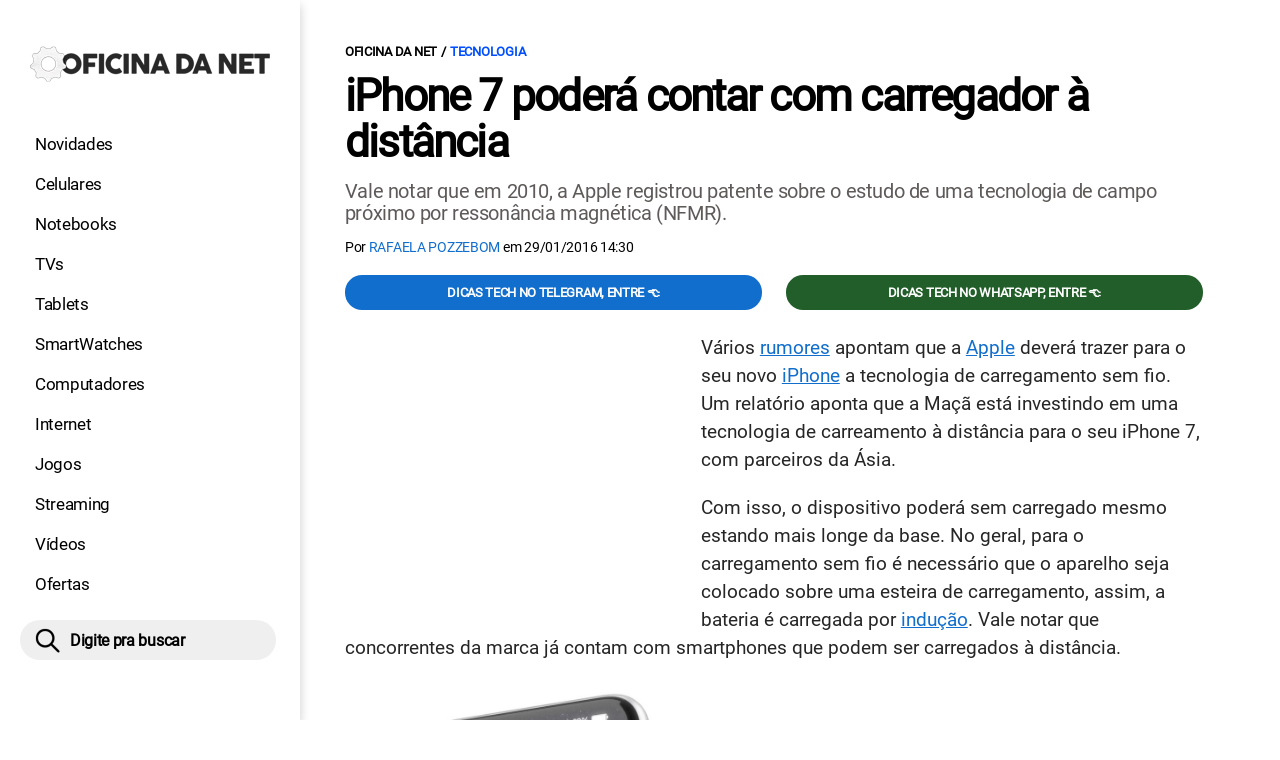

--- FILE ---
content_type: text/html; charset=UTF-8
request_url: https://www.oficinadanet.com.br/post/15954-iphone-7-podera-contar-com-carregando-a-distancia
body_size: 8822
content:
<!DOCTYPE html>
<html lang="pt-BR">
    
        <head>
        <title>iPhone 7 poderá contar com carregador à distância</title>
        <meta charset="utf-8"><meta name="robots" content="index, follow, max-snippet:-1, max-image-preview:large, max-video-preview:-1" />
        <meta name="description" content="Vale notar que em 2010, a Apple registrou patente sobre o estudo de uma tecnologia de campo próximo por ressonância magnética (NFMR)." />
        <meta name="keywords" content="apple,iphone,bateria" />
        <meta name="viewport" content="width=device-width, initial-scale=1.0">
        <meta name="theme-color" content="#000">
        <meta property="fb:pages" content="276140207603" />
        <meta property="fb:app_id" content="209309632417494" />
        <link rel="manifest" href="https://www.oficinadanet.com.br/manifest.json">
        <link rel="alternate" type="application/rss+xml" title="iPhone 7 poderá contar com carregador à distância" href="https://www.oficinadanet.com.br/rss/geral" />
        <link rel="canonical" href="https://www.oficinadanet.com.br/post/15954-iphone-7-podera-contar-com-carregando-a-distancia" />
        <link rel="icon" type="image/png" sizes="96x96" href="https://www.oficinadanet.com.br/template/imagem/logo/logo-96.png">
        <link rel="icon" type="image/png" sizes="48x48" href="https://www.oficinadanet.com.br/template/imagem/logo/logo-48.png">
        <link rel="icon" type="image/png" sizes="32x32" href="https://www.oficinadanet.com.br/template/imagem/logo/logo-32.png">
        <link rel="icon" type="image/png" sizes="16x16" href="https://www.oficinadanet.com.br/template/imagem/logo/logo-16.png"><meta property="og:image" content="https://www.oficinadanet.com.br/imagens/post/15954/1iphone7.jpg" /><meta property="og:image:width" content="750" /><meta property="og:image:height" content="468" /><meta property="og:image:alt" content="iPhone 7 poderá contar com carregador à distância" /><link rel="preconnect" href="https://www.googletagmanager.com"><link rel="preconnect" href="https://fonts.gstatic.com"><link rel="preconnect" href="https://fonts.googleapis.com"><link rel="preconnect" href="https://tm.jsuol.com.br"><link rel="preconnect" href="https://securepubads.g.doubleclick.net"><link rel="preconnect" href="https://c.amazon-adsystem.com"><link rel="preconnect" href="https://ajax.googleapis.com"><link rel="preconnect" href="https://analytics.google.com"><link rel="preconnect" href="https://www.googleadservices.com"><link rel="preconnect" href="https://i.ytimg.com"><link rel="preload" href="https://www.oficinadanet.com.br/template/m3/font/roboto/KFOmCnqEu92Fr1Mu4mxK.woff2" as="font" type="font/woff2" crossorigin>
            <script>
                const applicationServerKey = 'BJX8Rw2npfApIhpWy-3hPGZvdvdHECD4FLbylmtWsMgyUDgsOeP8R5K5E0SxCWxQ21rYmG7basOHXlDande8OgY';                
            </script><link rel="stylesheet preload" as="style" href="https://www.oficinadanet.com.br/template/css/style.css?v=5.76.2.45" ><link rel="stylesheet preload" as="style" href="https://www.oficinadanet.com.br/template/css/menu-site.css?v=5.76.2.45" ><link rel="stylesheet preload" as="style" href="https://www.oficinadanet.com.br/template/css/grid.css?v=5.76.2.45" ><link rel="stylesheet preload" as="style" href="https://www.oficinadanet.com.br/template/css/lista.css?v=5.76.2.45" ><link rel="stylesheet preload" as="style" href="https://www.oficinadanet.com.br/template/css/post.css?v=5.76.2.45" ><link rel="stylesheet preload" as="style" href="https://www.oficinadanet.com.br/template/m3/css/blc-related.css?v=5.76.2.45" ><link rel="stylesheet preload" as="style" href="https://www.oficinadanet.com.br/template/m3/css/pop-web-push.css?v=5.76.2.45" ><link rel="amphtml" href="https://www.oficinadanet.com.br/post/15954-iphone-7-podera-contar-com-carregando-a-distancia.amp">
        <script>
            var tempoReload         = 1800;
            var currentUser         = null;
            var popUserDataText     = "Utilizamos cookies essenciais e tecnologias semelhantes de acordo com nossa <a href='https://www.oficinadanet.com.br/privacidade'>Política de Privacidade</a> e, ao continuar navegando, você concorda com estas condições.";
            var googletag           = googletag || {};
            
            googletag.cmd           = googletag.cmd || [];

            const siteName          = "Oficina da Net";
            const siteUrl           = "https://www.oficinadanet.com.br";
            const siteAuth          = "https://www.oficinadanet.com.br/auth";
            const siteApi           = "https://api.oficinadanet.com.br";
            const appId             = 4;
            const ajax_url          = "https://www.oficinadanet.com.br/ajax_oficina.php";
            const load_ico          = '<span class="load-ico"></span>';
            const searchPlaceholder = "Pesquise por notícias, reviews, smartphones";
            const searchPartnerPub  = "partner-pub-5305121862343092:6284145173";
        </script>
            <script>
                const m3Targeting = "tecnologia";
            </script>
            <!-- Google Tag Manager -->
            <script>
                document.addEventListener('DOMContentLoaded', function() {
                    setTimeout(function(){
                        (function(w,d,s,l,i){w[l]=w[l]||[];w[l].push({'gtm.start':
                        new Date().getTime(),event:'gtm.js'});var f=d.getElementsByTagName(s)[0],
                        j=d.createElement(s),dl=l!='dataLayer'?'&l='+l:'';j.async=true;
                        //j.src='https://www.googletagmanager.com/gtm.js?id='+i+dl;
                        j.setAttribute('data-src', 'https://www.googletagmanager.com/gtm.js?id='+i+dl);
                        f.parentNode.insertBefore(j,f);
                        })(window,document,'script','dataLayer','GTM-M3W2PSQ');
                    }, 0);
                });
            </script>
            <!-- End Google Tag Manager -->
            <script defer data-src="https://www.oficinadanet.com.br/template/m3/js/lazy/post.js?v=4.40.7.54"></script><script async data-src="https://www.oficinadanet.com.br/template/m3/js/lazy/webpush.js?v=4.40.7.54"></script><script async data-src="https://www.oficinadanet.com.br/template/m3/js/lazy/utils.js?v=4.40.7.54"></script><script async data-src="https://www.oficinadanet.com.br/template/m3/js/script.js?v=4.40.7.54"></script><script async data-src="https://www.oficinadanet.com.br/template/js/lazy/script.js?v=4.40.7.54"></script><script async data-src="https://tm.jsuol.com.br/modules/external/admanager/oficina_da_net_ads.js"></script>
            <script>
                (() => {
                    let loadEvents = totalScripts = totalScriptsCarregados = {};
                    let runSetAttrSrcScript = true;

                    function attrScriptCarregado(element, tipo = undefined) {
                        totalScriptsCarregados['full']++;
                        if (tipo != undefined) {
                            totalScriptsCarregados[tipo]++;
                            if (totalScripts[tipo] == totalScriptsCarregados[tipo]) {
                                window.dispatchEvent(loadEvents[tipo]);
                            }
                        }
                        if (totalScripts['full'] == totalScriptsCarregados['full']) {
                            window.dispatchEvent(loadEvents['full']);
                        }
                    }

                    function setAttrSrcScriptNormal(element) {
                        element.onload = () => {
                            attrScriptCarregado(element, 'async');
                        };
                        element.setAttribute('src', element.getAttribute('data-src'));
                    }

                    function setAttrSrcScriptDefer(element) {
                        return new Promise((resolve, reject) => {
                            element.onload = () => {
                                attrScriptCarregado(element);
                                resolve(element);
                            };
                            element.setAttribute('src', element.getAttribute('data-src'));
                        });
                    }

                    async function setAttrSrcScript() {
                        if (runSetAttrSrcScript == true) {

                            loadEvents = {
                                async: new Event('lazyLoadScript'),
                                full: new Event('lazyLoadScriptFull')
                            };
        
                            totalScripts = {
                                async: document.querySelectorAll('script[data-src]:not([defer])').length,
                                full: document.querySelectorAll('script[data-src]:not([defer])').length + document.querySelectorAll('script[data-src][defer]').length
                            };

                            totalScriptsCarregados = {
                                async: 0,
                                full: 0
                            };
                            
                            runSetAttrSrcScript = false;
                            let arrayScripts = document.querySelectorAll('script[data-src]:not([defer])');
                            for (let i = 0; i < arrayScripts.length; i++) {
                                setAttrSrcScriptNormal(arrayScripts[i]);
                            }
                            let arrayScriptsDefer = document.querySelectorAll('script[data-src][defer]');
                            for (let i = 0; i < arrayScriptsDefer.length; i++) {
                                let element = arrayScriptsDefer[i];
                                await setAttrSrcScriptDefer(element);
                            }
                        }
                    }

                    window.addEventListener('mousemove', setAttrSrcScript);
                    window.addEventListener('focus', setAttrSrcScript);
                    window.addEventListener('scroll', setAttrSrcScript);
                    window.addEventListener('touchstart', setAttrSrcScript);
                    window.addEventListener('touchmove', setAttrSrcScript);
                })();
            </script>
    <script type="text/javascript">
        (function () {
            window.universal_variable = window.universal_variable || {};
            window.universal_variable.dfp = window.universal_variable.dfp || {};
            window.uolads = window.uolads || [];
        })();
    </script>
    <script type="text/javascript" data-src="//tm.jsuol.com.br/uoltm.js?id=ve3wwj" async></script>
    
    <!-- Google tag (gtag.js) -->
    <script async src="https://www.googletagmanager.com/gtag/js?id=AW-17534174776">
    </script>
    <script>
      window.dataLayer = window.dataLayer || [];
      function gtag(){dataLayer.push(arguments);}
      gtag("js", new Date());

      gtag("config", "AW-17534174776");
    </script>
    
            <script type="application/ld+json">
                {"@context":"https://schema.org/","@graph":[{"@type":"Organization","@id":"https://www.oficinadanet.com.br#organization","name":"Oficina da Net","url":"https://www.oficinadanet.com.br","logo":{"@type":"ImageObject","@id":"https://www.oficinadanet.com.br#logo","url":"https://www.oficinadanet.com.br/template/imagem/logo/logo-256.png","width":256,"height":256,"caption":"Oficina da Net"},"image":{"@id":"https://www.oficinadanet.com.br#logo"},"sameAs":["https://www.facebook.com/oficinadanet","https://twitter.com/OficinadaNet","https://www.instagram.com/oficinadanetoficial","https://www.youtube.com/oficinadanet"]},{"@type":"WebSite","@id":"https://www.oficinadanet.com.br#website","name":"Oficina da Net","url":"https://www.oficinadanet.com.br","publisher":{"@id":"https://www.oficinadanet.com.br#organization"},"potentialAction":{"@type":"SearchAction","target":"https://www.oficinadanet.com.br/index.php?acao=busca&q={search_term_string}","query-input":"required name=search_term_string"}},{"@type":"ImageObject","@id":"https://www.oficinadanet.com.br/post/15954-iphone-7-podera-contar-com-carregando-a-distancia#primaryimage","inLanguage":"pt-BR","url":"https://www.oficinadanet.com.br/imagens/post/15954/1iphone7.jpg","contentUrl":"https://www.oficinadanet.com.br/imagens/post/15954/1iphone7.jpg","width":750,"height":468},{"@type":"WebPage","@id":"https://www.oficinadanet.com.br/post/15954-iphone-7-podera-contar-com-carregando-a-distancia#webpage","name":"iPhone 7 poder\u00e1 contar com carregador \u00e0 dist\u00e2ncia","url":"https://www.oficinadanet.com.br/post/15954-iphone-7-podera-contar-com-carregando-a-distancia","inLanguage":"pt-BR","isPartOf":{"@id":"https://www.oficinadanet.com.br#website"},"primaryImageOfPage":{"@id":"https://www.oficinadanet.com.br/post/15954-iphone-7-podera-contar-com-carregando-a-distancia#primaryimage"}},{"@type":"BreadcrumbList","@id":"https://www.oficinadanet.com.br/post/15954-iphone-7-podera-contar-com-carregando-a-distancia#breadcrumb","itemListElement":[[{"@type":"ListItem","position":0,"item":{"@type":"WebPage","@id":"https://www.oficinadanet.com.br","url":"https://www.oficinadanet.com.br","name":"Oficina da Net"}},{"@type":"ListItem","position":1,"item":{"@type":"WebPage","@id":"https://www.oficinadanet.com.br/tecnologia","url":"https://www.oficinadanet.com.br/tecnologia","name":"Tecnologia"}}]]},{"@type":"NewsArticle","@id":"https://www.oficinadanet.com.br/post/15954-iphone-7-podera-contar-com-carregando-a-distancia#article","articleSection":"Tecnologia","isPartOf":{"@id":"https://www.oficinadanet.com.br/post/15954-iphone-7-podera-contar-com-carregando-a-distancia#webpage"},"mainEntityOfPage":"https://www.oficinadanet.com.br/post/15954-iphone-7-podera-contar-com-carregando-a-distancia#webpage","publisher":{"@id":"https://www.oficinadanet.com.br#organization"},"headline":"iPhone 7 poder\u00e1 contar com carregador \u00e0 dist\u00e2ncia","image":{"@type":"ImageObject","url":"https://www.oficinadanet.com.br/imagens/post/15954/1iphone7.jpg","width":750,"height":468},"datePublished":"2016-01-29T14:30:00-02:00","dateModified":"2016-01-29T14:30:00-02:00","alternativeHeadline":"iPhone 7 poder\u00e1 contar com carregador \u00e0 dist\u00e2ncia","thumbnailUrl":"https://www.oficinadanet.com.br/imagens/post/15954/1iphone7.jpg","author":{"@type":"Person","@id":"https://www.oficinadanet.com.br/sobre/rafaela-pozzebom#author","name":"Rafaela Pozzebom","description":"Escreveu no Oficina da Net entre 2011 - 2019. Graduada em Letras pela UFSM e especialista em Tecnologias da Informa\u00e7\u00e3o e da Comunica\u00e7\u00e3o aplicadas \u00e0 educa\u00e7\u00e3o","url":"https://www.oficinadanet.com.br/sobre/rafaela-pozzebom","sameAs":["https://www.facebook.com/rafaela.pozzebon"],"image":{"@type":"ImageObject","@id":"https://www.oficinadanet.com.br#personlogo","url":"https://www.oficinadanet.com.br/imagens/adm_usuario/259/rafaela_ne.jpg","caption":"Rafaela Pozzebom"}},"description":"Vale notar que em 2010, a Apple registrou patente sobre o estudo de uma tecnologia de campo pr\u00f3ximo por resson\u00e2ncia magn\u00e9tica (NFMR).","commentCount":0,"keywords":"apple,iphone,bateria","isAccessibleForFree":true}]}
             </script>
        <meta property="og:type" content="article" />
        <meta property="og:site_name" content="Oficina da Net" />
        <meta property="og:title" content="iPhone 7 poderá contar com carregador à distância" />
        <meta property="og:description" content="Vale notar que em 2010, a Apple registrou patente sobre o estudo de uma tecnologia de campo próximo por ressonância magnética (NFMR)." />
        <meta property="og:url" content="https://www.oficinadanet.com.br/post/15954-iphone-7-podera-contar-com-carregando-a-distancia" />
        <meta property="article:publisher" content="https://www.facebook.com/oficinadanet" />
        <meta property="article:tag" content="apple,iphone,bateria">
        <meta name="twitter:card" content="summary_large_image" />
        <meta name="twitter:title" content="iPhone 7 poderá contar com carregador à distância" />
        <meta name="twitter:image" content="https://www.oficinadanet.com.br/imagens/post/15954/1iphone7.jpg" />
        <meta name="twitter:site" content="@oficinadanet" />
        <meta name="twitter:description" content="Vale notar que em 2010, a Apple registrou patente sobre o estudo de uma tecnologia de campo próximo por ressonância magnética (NFMR)." />

        <link rel="image_src" href="https://www.oficinadanet.com.br/imagens/post/15954/1iphone7.jpg" />
        </head>
        <body data-hash="d00bfd1de265d58259a82b8671217206" >
            <main id="main" class="center-content" tabindex="0" aria-label="Conteúdo principal">
<header id="header">
    <div class="container p-lg-0">
        <div class="row">
            <div class="col-8 p-0 p-lg-3 col-lg-12 order-2 order-lg-1">
        <div class="logo logo" >
            <a href="https://www.oficinadanet.com.br" ><img loading="lazy" srcset="https://www.oficinadanet.com.br/template/imagem/logo/logo.png 1x, https://www.oficinadanet.com.br/template/imagem/logo/logo-2x.png 2x" width="240" height="45"  class="img " src="https://www.oficinadanet.com.br/template/imagem/logo/logo.png" alt="Oficina da Net" title="Oficina da Net" />
            </a>
        </div>
            </div>
            <div class="col-2 col-lg-12 order-1 order-lg-2">
                <label for="6965807d3f390" class="d-block" aria-label="Menu">
                    <img aria-label="Menu" class="toggle-active header-nav" src="https://www.oficinadanet.com.br/template/imagem/ico/menu-sm.png" srcset="https://www.oficinadanet.com.br/template/imagem/ico/menu-sm.png 1x, https://www.oficinadanet.com.br/template/imagem/ico/menu-sm-2x.png 2x" loading="lazy" alt="Menu" />
                </label>
                <input class="menu-is-visible d-none" type="checkbox" id="6965807d3f390" >
                <div class="menu-wrapper header-nav" id="sidebar-header-nav" >
                    <label for="6965807d3f390" class="close-menu-css" aria-label="Fechar menu">
                        <img width="25" height="25" aria-label="Fechar menu" class="close toggle-active" src="https://www.oficinadanet.com.br/template/imagem/ico/close-sm.png" srcset="https://www.oficinadanet.com.br/template/imagem/ico/close-sm.png 1x, https://www.oficinadanet.com.br/template/imagem/ico/close-sm-2x.png 2x" loading="lazy" alt="Fechar menu" />
                    </label>
                    <ul class="header-nav main-nav" ><li><a class="nav-item tg-menu" href="/novidades" >Novidades</a></li><li><a class="nav-item tg-menu" href="/smartphones" >Celulares</a></li><li><a class="nav-item tg-menu" href="/notebooks" >Notebooks</a></li><li><a class="nav-item tg-menu" href="/smarttvs" >TVs</a></li><li><a class="nav-item tg-menu" href="/tablets" >Tablets</a></li><li><a class="nav-item tg-menu" href="/smartwatches" >SmartWatches</a></li><li><a class="nav-item tg-menu" href="/computadores" >Computadores</a></li><li><a class="nav-item tg-menu" href="/internet" >Internet</a></li><li><a class="nav-item tg-menu" href="/games" >Jogos</a></li><li><a class="nav-item tg-menu" href="/entretenimento" >Streaming</a></li><li><a class="nav-item tg-menu" href="https://www.oficinadanet.com.br/go/youtube" >Vídeos</a></li><li><a class="nav-item tg-menu" href="/ofertas" >Ofertas</a></li></ul>
                </div>
            </div>
            <div class="col-2 col-lg-12 pe-lg-3 order-3 header-busca">
                <div class="d-block mt-lg-3 mb-lg-4 position-relative">
                    <span id="busca-form-desktop" class="header-search lupa-sm d-none d-lg-block"></span>
                    <label class="d-block d-lg-none" for="69658b44783ba" >
                        <img width="25" height="25" class="busca-button toggle-active header-search d-block" src="https://www.oficinadanet.com.br/template/imagem/ico/lupa-sm.png" srcset="https://www.oficinadanet.com.br/template/imagem/ico/lupa-sm.png 1x, https://www.oficinadanet.com.br/template/imagem/ico/lupa-sm-2x.png 2x" loading="lazy" alt="Busca" />
                    </label>
                    <input class="busca-is-visible d-none" id="69658b44783ba" type="checkbox" >
                    <div id="busca-form" class="busca"><div class="gcse-searchbox-only" data-resultsUrl="https://www.oficinadanet.com.br/index.php?acao=busca" ></div></div>
                    <label class="busca-overlay" for="69658b44783ba" ></label>
                </div>
            </div>
        </div>
    </div>
</header><div class="wrap-dw-slot-ad "><div class="dw-slot-ad" id="gpt_unit_/6524261/ON-INTERSTITIAL_0"></div></div>
<article>
    <section class="container container-center container-post padding-main">
        <div class="row">
            <div class="col-12">
        <ul class="breadcrumb"><li><a href="https://www.oficinadanet.com.br">Oficina da Net</a></li><li><a href="https://www.oficinadanet.com.br/tecnologia">Tecnologia</a></li>
        </ul>
                <div class="post-details">
                    <h1 class="title"><a class="title" rel="bookmark" title="iPhone 7 poderá contar com carregador à distância" href="https://www.oficinadanet.com.br/post/15954-iphone-7-podera-contar-com-carregando-a-distancia">iPhone 7 poderá contar com carregador à distância</a></h1>
                    <p class="description">Vale notar que em 2010, a Apple registrou patente sobre o estudo de uma tecnologia de campo próximo por ressonância magnética (NFMR).</p>
                    <div class="post-info">
                        <div class="text">
                            <div class="info autor">Por <a href="https://www.oficinadanet.com.br/sobre/rafaela-pozzebom" title="Posts de Rafaela Pozzebom" rel="author" >Rafaela Pozzebom</a> em <time datetime="2016-01-29 14:30:00">29/01/2016 14:30</time></div>
                        </div>
                    </div>
                </div>
            </div>
            <div class="col-xxl-8 pe-xxl-5 order-1">
                <div class="row no-gutters">
                    <div class="col-12 post-capa">
                    </div>
                        <div class="col-12 mb-2 bg-social">
                <div class="row text-center btn-social bg-social" >
                    <div class="col-md-6 mb-3" ><a target="_blank" rel="nofollow noreferrer noopener" class="d-block button button-primary telegram" href="https://t.me/oficinadanet" >Dicas TECH no Telegram, entre 👈</a></div><div class="col-md-6 mb-3" ><a target="_blank" rel="nofollow noreferrer noopener" class="d-block button button-primary whatsapp" href="https://www.oficinadanet.com.br/go/whatsapp" >Dicas TECH no WhatsApp, entre 👈</a></div>
                </div>
                        </div>
                    <div id="post-texto" class="col-12 post-texto">
        <div class="post-content">
            
            <div class="content p402_premium">
                <div class="wrap-dw-slot-ad banner-336x280"><div class="dw-slot-ad" id="div-gpt-ad-1581956779814-0"></div></div><p>Vários <a class="lib tg-lib" href="https://www.oficinadanet.com.br/rumores">rumores</a> apontam que a <a class="lib tg-lib" href="https://www.oficinadanet.com.br/apple">Apple</a> deverá trazer para o seu novo <a class="lib tg-lib" href="https://www.oficinadanet.com.br/iphone">iPhone</a> a tecnologia de carregamento sem fio. Um relatório aponta que a Maçã está investindo em uma tecnologia de carreamento à distância para o seu iPhone 7, com parceiros da Ásia.</p>
<p>Com isso, o dispositivo poderá sem carregado mesmo estando mais longe da base. No geral, para o carregamento sem fio é necessário que o aparelho seja colocado sobre uma esteira de carregamento, assim, a bateria é carregada por <a class="lib tg-lib" href="https://www.oficinadanet.com.br/tecnologia/53337-carregamento-inducao-sem-fios">indução</a>. Vale notar que concorrentes da marca já contam com smartphones que podem ser carregados à distância.</p>

            <figure class="lazy" >
                    <picture>
                        <source media="(min-width: 769px)" srcset="https://www.oficinadanet.com.br/media/post/15954/750/1iphone7.jpg, https://www.oficinadanet.com.br/imagens/post/15954/1iphone7.jpg 2x" >
                        <source media="(min-width: 481px)" srcset="https://www.oficinadanet.com.br/media/post/15954/738/1iphone7.jpg" >
                        <source media="(min-width: 413px)" srcset="https://www.oficinadanet.com.br/media/post/15954/345/1iphone7.jpg, https://www.oficinadanet.com.br/media/post/15954/746/1iphone7.jpg 2x">
                        <source media="(min-width: 361px)" srcset="https://www.oficinadanet.com.br/media/post/15954/345/1iphone7.jpg, https://www.oficinadanet.com.br/media/post/15954/690/1iphone7.jpg 2x">
                        <img loading="lazy" width="330" height="206" src="https://www.oficinadanet.com.br/media/post/15954/330/1iphone7.jpg" srcset="https://www.oficinadanet.com.br/media/post/15954/660/1iphone7.jpg 2x" alt="" title="" >
                    </picture>
            </figure>
<p>
            <ul class="list_related_69658b4477a51 simple_related"><li><a class="title mb-2 tg-rel-interno" href="https://www.oficinadanet.com.br/post/13907-fatos-e-curiosidades-sobre-steve-jobs">32 Fatos e curiosidades sobre Steve Jobs</a></li><li><a class="title mb-2 tg-rel-interno" href="https://www.oficinadanet.com.br/post/14659-os-melhores-aplicativos-para-baixar-musica-no-iphone">Como baixar músicas no iPhone para ouvir offline, sem pirataria</a></li>
            </ul>O relatório não confirma como se daria o carregamento sem fio, ou mesmo se ele será aplicado ao iPhone 7 ou virá no próximo ano. Assim sendo, não podemos confirmar que o IPhone 7 já venha com essa tecnologia.</p>
<p>Vale notar que em 2010, a Apple registrou patente sobre o estudo de uma tecnologia de campo próximo por ressonância magnética (NFMR), o que permitiria que o iPhone pudesse ser carregado mesmo estando a um metro da base.<div class="wrap-dw-slot-ad banner-video-area m-auto"><div class="dw-slot-ad" id="banner-video-area"></div></div></p>
<p>Os consumidores já aguardam há algum tempo pela tecnologia de carregamento à distância. No geral, a autonomia dos aparelhos ainda deixa muito a desejar, mesmo nos aparelhos da Apple. Assim sendo, a possibilidade de usar o aparelho enquanto está sendo carregado longe de uma tomada seria o sonho de qualquer usuário.</p></p></p>            
            </div>
        </div>
            <div class="post-tags">
                <ul class="nav-tag my-3"><li><a class="tg-nav-bar simple" href="https://www.oficinadanet.com.br/apple" >Apple</a></li><li><a class="tg-nav-bar simple" href="https://www.oficinadanet.com.br/iphone" >IPhone</a></li><li><a class="tg-nav-bar simple" href="https://www.oficinadanet.com.br/bateria" >Bateria</a></li>
                </ul>
            </div>
                <div class="row text-center btn-social bg-social" >
                    <div class="col-md-6 mb-3" ><a target="_blank" rel="nofollow noreferrer noopener" class="d-block button button-primary telegram" href="https://t.me/oficinadanet" >Dicas TECH no Telegram, entre 👈</a></div><div class="col-md-6 mb-3" ><a target="_blank" rel="nofollow noreferrer noopener" class="d-block button button-primary whatsapp" href="https://www.oficinadanet.com.br/go/whatsapp" >Dicas TECH no WhatsApp, entre 👈</a></div>
                </div>
                    </div>
                </div>
            </div>
            <aside class="col-xxl-4 pe-xxl-5 mt-3 mt-xxl-0 order-3 order-xxl-2 post-sidebar">
    <div class="col-12 my-2 mb-4">  
        <div class="section-title"><a href="https://www.oficinadanet.com.br/tecnologia">Tecnologia</a></div>
        <div class="menu-post p-2">
        <div class="row">
            <ul class="menu-pdr page-list-menu main-nav"><li><a class="nav-item tg-menu" href="/smarttvs">Smart Tvs</a></li><li><a class="nav-item tg-menu" href="/notebooks">Notebooks</a></li><li><a class="nav-item tg-menu" href="/hardware">Hardware</a></li><li><a class="nav-item tg-menu" href="/smartwatches">Smartwatches</a></li><li><a class="nav-item tg-menu" href="/inteligencia-artificial">Inteligência Artificial</a></li>        
            </ul>
        </div>
        </div>
    </div>
    <div class="call-block mb-4 bg-social" style="text-align:center; padding:20px; border-radius:1px; background:#f9fafc;">
        <p style="font-size:18px;">
            🟢 Entre no <b>Oficina da Net no WhatsApp</b> e receba 
            as melhores ofertas, lançamentos e notícias de smartphones e tecnologia!
        </p>

        <a target="_blank" 
            href="https://www.oficinadanet.com.br/go/whatsapp" 
            class="button button-secondary" 
            style="display:inline-block; margin-top:16px; font-weight:bold; padding:14px 28px; border-radius:50px; text-decoration:none; font-size:16px; box-shadow:0 3px 8px rgba(0,0,0,0.1); transition:all 0.2s;">
            👉 Entrar no WhatsApp 👈
        </a>
    </div>
    <div class="banner-side-out"><div class="wrap-dw-slot-ad banner-300x600 sticky"><div class="dw-slot-ad" id="div-gpt-ad-1581959153599-0"></div></div></div>
            </aside>
            <div class="col-xxl-8 pe-xxl-5 order-2 order-xxl-3"><div class="section-title my-4"><span>Relacionados</span></div>
                <div class="row relacionados lst-main " >
                        <div class="list-item min col-md-6 col-lg-12 col-xl-6 col-xxl-12 mb-4" ><a class="image round-min" href="https://www.oficinadanet.com.br/post/15869-apple-podera-virar-concorrente-da-netflix" ><img loading="lazy" srcset="https://www.oficinadanet.com.br/media/post/15869/142/apple070411.jpg 142w, https://www.oficinadanet.com.br/media/post/15869/284/apple070411.jpg 2x, https://www.oficinadanet.com.br/media/post/15869/230/apple070411.jpg 230w"sizes="(min-width: 992px) 230px, (min-width: 768px) 142px, (min-width: 576px) 142px,  142px" width="142" height="80"  class="img round-min" src="https://www.oficinadanet.com.br/media/post/15869/142/apple070411.jpg" alt="Apple poderá virar concorrente da Netflix" title="Apple poderá virar concorrente da Netflix" /></a><div class="info d-block" ><span class="categoria cartola" ><a href="https://www.oficinadanet.com.br/tecnologia">Tecnologia</a></span><h2 ><a class="title tg-rel-bottom" href="https://www.oficinadanet.com.br/post/15869-apple-podera-virar-concorrente-da-netflix" >Apple poderá virar concorrente da Netflix</a></h2><p class="description d-none" >Atualmente, o valor de mercado do grupo está avaliado em US$ 57 bilhões. Nos Estados Unidos, vários rumores sinalizam a venda da Time Warner.</p></div>
                        </div>
                        <div class="list-item min col-md-6 col-lg-12 col-xl-6 col-xxl-12 mb-4" ><a class="image round-min" href="https://www.oficinadanet.com.br/post/15832-apple-pode-estar-desenvolvendo-aplicativo-de-migracao-para-android" ><img loading="lazy" srcset="https://www.oficinadanet.com.br/media/post/15832/142/td_iphone_6.2.jpg 142w, https://www.oficinadanet.com.br/media/post/15832/284/td_iphone_6.2.jpg 2x, https://www.oficinadanet.com.br/media/post/15832/230/td_iphone_6.2.jpg 230w"sizes="(min-width: 992px) 230px, (min-width: 768px) 142px, (min-width: 576px) 142px,  142px" width="142" height="80"  class="img round-min" src="https://www.oficinadanet.com.br/media/post/15832/142/td_iphone_6.2.jpg" alt="Apple pode estar desenvolvendo aplicativo de migração para Android" title="Apple pode estar desenvolvendo aplicativo de migração para Android" /></a><div class="info d-block" ><span class="categoria cartola" ><a href="https://www.oficinadanet.com.br/tecnologia">Tecnologia</a></span><h2 ><a class="title tg-rel-bottom" href="https://www.oficinadanet.com.br/post/15832-apple-pode-estar-desenvolvendo-aplicativo-de-migracao-para-android" >Apple pode estar desenvolvendo aplicativo de migração para Android</a></h2><p class="description d-none" >Aplicativo deverá contribuir para usuários iOS que queiram migrar para Android.</p></div>
                        </div>
                        <div class="list-item min col-md-6 col-lg-12 col-xl-6 col-xxl-12 mb-4" ><a class="image round-min" href="https://www.oficinadanet.com.br/post/15831-apple-music-ja-conta-com-mais-de-10-milhoes-de-assinantes" ><img loading="lazy" srcset="https://www.oficinadanet.com.br/media/post/15831/142/td_applemusic.jpg 142w, https://www.oficinadanet.com.br/media/post/15831/284/td_applemusic.jpg 2x, https://www.oficinadanet.com.br/media/post/15831/230/td_applemusic.jpg 230w"sizes="(min-width: 992px) 230px, (min-width: 768px) 142px, (min-width: 576px) 142px,  142px" width="142" height="80"  class="img round-min" src="https://www.oficinadanet.com.br/media/post/15831/142/td_applemusic.jpg" alt="Apple Music já conta com mais de 10 milhões de assinantes" title="Apple Music já conta com mais de 10 milhões de assinantes" /></a><div class="info d-block" ><span class="categoria cartola" ><a href="https://www.oficinadanet.com.br/tecnologia">Tecnologia</a></span><h2 ><a class="title tg-rel-bottom" href="https://www.oficinadanet.com.br/post/15831-apple-music-ja-conta-com-mais-de-10-milhoes-de-assinantes" >Apple Music já conta com mais de 10 milhões de assinantes</a></h2><p class="description d-none" >Comparando o serviço de música da Apple com o Spotify, o último demorou seis anos para atingir o mesmo número de assinantes. </p></div>
                        </div>
                </div>
            </div>
        </div>
    </section>
</article>
    <div class="container container-center padding-main">
            <div class="row">
                <div class="col-12 my-2 px-2">
                    <b>Assuntos em alta:</b>
                    <ul class="nav-tag my-3"><li><a class="tg-nav-bar simple" href="/oneui8">One Ui 8</a></li><li><a class="tg-nav-bar simple" href="/apple">Apple</a></li><li><a class="tg-nav-bar simple" href="/google">Google</a></li><li><a class="tg-nav-bar simple" href="/motorola">Motorola</a></li><li><a class="tg-nav-bar simple" href="/samsung">Samsung</a></li><li><a class="tg-nav-bar simple" href="/xiaomi">Xiaomi</a></li><li><a class="tg-nav-bar simple" href="/entretenimento/59175-filmes-confirmados-2025">Filmes 2025</a></li><li><a class="tg-nav-bar simple" href="https://www.oficinadanet.com.br/android16">Android 16</a></li>        
                    </ul>
                </div>
            </div>
        <div class="col-12 my-2"><div class=" mb-xl-5">
                <div class="row destaques_geral lst-default " >
                        <div class="list-item min col-11 col-md-6 col-xl-3 mb-4 ps-md-3" ><a class="image round-min" href="https://www.oficinadanet.com.br/netflix/23416-as-40-melhores-series-para-assistir-na-netflix-em-2018" ><img loading="lazy" srcset="https://www.oficinadanet.com.br/media/post/23416/142/30-melhores-series-para-assistir-na-netflix-em-janeiro-de-2026-1.jpg 142w, https://www.oficinadanet.com.br/media/post/23416/284/30-melhores-series-para-assistir-na-netflix-em-janeiro-de-2026-1.jpg 2x, https://www.oficinadanet.com.br/media/post/23416/329/30-melhores-series-para-assistir-na-netflix-em-janeiro-de-2026-1.jpg 329w, https://www.oficinadanet.com.br/media/post/23416/267/30-melhores-series-para-assistir-na-netflix-em-janeiro-de-2026-1.jpg 267w"sizes="(min-width: 1200px) 267px, (min-width: 992px) 329px, (min-width: 768px) 142px, (min-width: 576px) 142px,  142px" width="142" height="80"  class="img round-min" src="https://www.oficinadanet.com.br/media/post/23416/142/30-melhores-series-para-assistir-na-netflix-em-janeiro-de-2026-1.jpg" alt="30 melhores séries para assistir na Netflix em janeiro de 2026" title="30 melhores séries para assistir na Netflix em janeiro de 2026" /></a><div class="info d-block" ><span class="categoria cartola" ><a href="https://www.oficinadanet.com.br/netflix">NETFLIX</a></span><h2 ><a class="title title-min" href="https://www.oficinadanet.com.br/netflix/23416-as-40-melhores-series-para-assistir-na-netflix-em-2018" >30 melhores séries para assistir na Netflix em janeiro de 2026</a></h2></div>
                        </div>
                        <div class="list-item min col-11 col-md-6 col-xl-3 mb-4 ps-md-3" ><a class="image round-min" href="https://www.oficinadanet.com.br/post/19181-10-perfis-mais-seguidos-no-instagram-no-brasil" ><img loading="lazy" srcset="https://www.oficinadanet.com.br/media/post/19181/142/10-brasileiros-mais-seguidos-do-instagram-em-novembro-de-2025.jpg 142w, https://www.oficinadanet.com.br/media/post/19181/284/10-brasileiros-mais-seguidos-do-instagram-em-novembro-de-2025.jpg 2x, https://www.oficinadanet.com.br/media/post/19181/329/10-brasileiros-mais-seguidos-do-instagram-em-novembro-de-2025.jpg 329w, https://www.oficinadanet.com.br/media/post/19181/267/10-brasileiros-mais-seguidos-do-instagram-em-novembro-de-2025.jpg 267w"sizes="(min-width: 1200px) 267px, (min-width: 992px) 329px, (min-width: 768px) 142px, (min-width: 576px) 142px,  142px" width="142" height="80"  class="img round-min" src="https://www.oficinadanet.com.br/media/post/19181/142/10-brasileiros-mais-seguidos-do-instagram-em-novembro-de-2025.jpg" alt="10 brasileiros mais seguidos do Instagram em janeiro de 2026" title="10 brasileiros mais seguidos do Instagram em janeiro de 2026" /></a><div class="info d-block" ><span class="categoria cartola" ><a href="https://www.oficinadanet.com.br/redes-sociais">Redes sociais</a></span><h2 ><a class="title title-min" href="https://www.oficinadanet.com.br/post/19181-10-perfis-mais-seguidos-no-instagram-no-brasil" >10 brasileiros mais seguidos do Instagram em janeiro de 2026</a></h2></div>
                        </div>
                        <div class="list-item min col-11 col-md-6 col-xl-3 mb-4 ps-md-3" ><a class="image round-min" href="https://www.oficinadanet.com.br/smartwatches/66535-monitores-que-valem-a-pena" ><img loading="lazy" srcset="https://www.oficinadanet.com.br/media/post/66535/142/5-monitores-que-valem-cada-centavo-em-dezembro-de-2025.jpg 142w, https://www.oficinadanet.com.br/media/post/66535/284/5-monitores-que-valem-cada-centavo-em-dezembro-de-2025.jpg 2x, https://www.oficinadanet.com.br/media/post/66535/329/5-monitores-que-valem-cada-centavo-em-dezembro-de-2025.jpg 329w, https://www.oficinadanet.com.br/media/post/66535/267/5-monitores-que-valem-cada-centavo-em-dezembro-de-2025.jpg 267w"sizes="(min-width: 1200px) 267px, (min-width: 992px) 329px, (min-width: 768px) 142px, (min-width: 576px) 142px,  142px" width="142" height="80"  class="img round-min" src="https://www.oficinadanet.com.br/media/post/66535/142/5-monitores-que-valem-cada-centavo-em-dezembro-de-2025.jpg" alt="5 monitores que estão valendo a pena neste ínicio de ano" title="5 monitores que estão valendo a pena neste ínicio de ano" /></a><div class="info d-block" ><span class="chamada cartola" ><span>PRA JOGOS E TRABALHO</span></span><h2 ><a class="title title-min" href="https://www.oficinadanet.com.br/smartwatches/66535-monitores-que-valem-a-pena" >5 monitores que estão valendo a pena neste ínicio de ano</a></h2></div>
                        </div>
                        <div class="list-item min col-11 col-md-6 col-xl-3 mb-4 ps-md-3" ><a class="image round-min" href="https://www.oficinadanet.com.br/headphones/66487-melhores-fones-de-ouvido-bluetooth" ><img loading="lazy" srcset="https://www.oficinadanet.com.br/media/post/66487/142/melhores-fones-bluetooth-que-valem-cada-centavo.jpg 142w, https://www.oficinadanet.com.br/media/post/66487/284/melhores-fones-bluetooth-que-valem-cada-centavo.jpg 2x, https://www.oficinadanet.com.br/media/post/66487/329/melhores-fones-bluetooth-que-valem-cada-centavo.jpg 329w, https://www.oficinadanet.com.br/media/post/66487/267/melhores-fones-bluetooth-que-valem-cada-centavo.jpg 267w"sizes="(min-width: 1200px) 267px, (min-width: 992px) 329px, (min-width: 768px) 142px, (min-width: 576px) 142px,  142px" width="142" height="80"  class="img round-min" src="https://www.oficinadanet.com.br/media/post/66487/142/melhores-fones-bluetooth-que-valem-cada-centavo.jpg" alt="7 melhores fones de ouvido Bluetooth em janeiro de 2026" title="7 melhores fones de ouvido Bluetooth em janeiro de 2026" /></a><div class="info d-block" ><span class="categoria cartola" ><a href="https://www.oficinadanet.com.br/headphones">Fones de Ouvido</a></span><h2 ><a class="title title-min" href="https://www.oficinadanet.com.br/headphones/66487-melhores-fones-de-ouvido-bluetooth" >7 melhores fones de ouvido Bluetooth em janeiro de 2026</a></h2></div>
                        </div>
                </div></div>
        </div>
    </div>
<footer class="footer py-4" id="footer">
    <div class="container container-center">
        <div class="row justify-content-center">
            <div class="col-12 col-md-3 order-1 align-self-center">
        <div class="logo logo_footer" >
            <a href="https://www.oficinadanet.com.br" ><img loading="lazy" srcset="https://www.oficinadanet.com.br/template/imagem/logo/logo-big.png 1x, https://www.oficinadanet.com.br/template/imagem/logo/logo-big-2x.png 2x" width="160" height="160"  class="img " src="https://www.oficinadanet.com.br/template/imagem/logo/logo-big.png" alt="Oficina da Net" title="Oficina da Net" />
            </a>
        </div>
            </div>
            <div class="col-md-6 order-3 order-md-2 align-self-center">
                <div class="social-out mx-auto">    
                    <a title="Siga no X" class="icone icone-sm" href="https://x.com/OficinadaNet"  target="_blank" rel="nofollow noreferrer noopener" >
                        <img src="https://www.oficinadanet.com.br/template/m3/ico/x-sm.png" srcset="https://www.oficinadanet.com.br/template/m3/ico/x-sm.png 1x, https://www.oficinadanet.com.br/template/m3/ico/x-sm-2x.png 2x" loading="lazy" alt="Siga no X" />
                    </a>
                    <a title="Siga no Instagram" class="icone icone-sm" href="https://www.instagram.com/oficinadanetoficial"  target="_blank" rel="nofollow noreferrer noopener" >
                        <img src="https://www.oficinadanet.com.br/template/m3/ico/instagram-sm.png" srcset="https://www.oficinadanet.com.br/template/m3/ico/instagram-sm.png 1x, https://www.oficinadanet.com.br/template/m3/ico/instagram-sm-2x.png 2x" loading="lazy" alt="Siga no Instagram" />
                    </a>
                    <a title="Siga no Youtube" class="icone icone-sm" href="https://www.youtube.com/oficinadanet?sub_confirmation=1"  target="_blank" rel="nofollow noreferrer noopener" >
                        <img src="https://www.oficinadanet.com.br/template/m3/ico/youtube-sm.png" srcset="https://www.oficinadanet.com.br/template/m3/ico/youtube-sm.png 1x, https://www.oficinadanet.com.br/template/m3/ico/youtube-sm-2x.png 2x" loading="lazy" alt="Siga no Youtube" />
                    </a>
                    <a title="Siga no Google News" class="icone icone-sm" href="https://news.google.com/publications/CAAqBwgKMKj3-AowzZngAg?hl=pt-BR&gl=BR&ceid=BR%3Apt-419"  target="_blank" rel="nofollow noreferrer noopener" >
                        <img src="https://www.oficinadanet.com.br/template/m3/ico/google-sm.png" srcset="https://www.oficinadanet.com.br/template/m3/ico/google-sm.png 1x, https://www.oficinadanet.com.br/template/m3/ico/google-sm-2x.png 2x" loading="lazy" alt="Siga no Google News" />
                    </a>
                    <a title="Siga no TikTok" class="icone icone-sm" href="https://www.tiktok.com/@oficinadanetoficial"  target="_blank" rel="nofollow noreferrer noopener" >
                        <img src="https://www.oficinadanet.com.br/template/m3/ico/tiktok-sm.png" srcset="https://www.oficinadanet.com.br/template/m3/ico/tiktok-sm.png 1x, https://www.oficinadanet.com.br/template/m3/ico/tiktok-sm-2x.png 2x" loading="lazy" alt="Siga no TikTok" />
                    </a>
                </div>
            <div class="box-m3">
                <a  target="_blank" rel="nofollow noreferrer noopener"  href="https://www.m3midia.com.br" class="grupo" ><img loading="lazy" srcset="https://www.oficinadanet.com.br/template/m3/logo/m3midia-dark.png 1x, https://www.oficinadanet.com.br/template/m3/logo/m3midia-dark-2x.png 2x" width="134" height="76"  class="img " src="https://www.oficinadanet.com.br/template/m3/logo/m3midia-dark.png" alt="M3 Mídia" title="M3 Mídia" />
                </a>
                <p>Oficina da Net &copy; 2005 - 2026 - Um site do grupo</p>
            </div>
            </div>
            <div class="col-12 col-md-3 order-2 order-md-3 mt-3 mt-md-0 align-self-center"><ul class="footer-nav main-nav" ><li><a class="nav-item " href="/anuncie" >Anuncie</a></li><li><a class="nav-item " href="/sobre" >Sobre</a></li><li><a class="nav-item " href="/contato" >Contato</a></li><li><a class="nav-item " href="/privacidade" >Política de privacidade</a></li></ul>
            </div>  
        </div>
    </div>
</footer><div class="wrap-dw-slot-ad banner-sticky"><div class="dw-slot-ad" id="div-gpt-ON-AMP-STICKY"></div></div>
            </main><div class="wrap-dw-slot-ad "><div class="dw-slot-ad" id="div-gpt-ad-1590682534931-0"></div></div>    </body>
</html>
